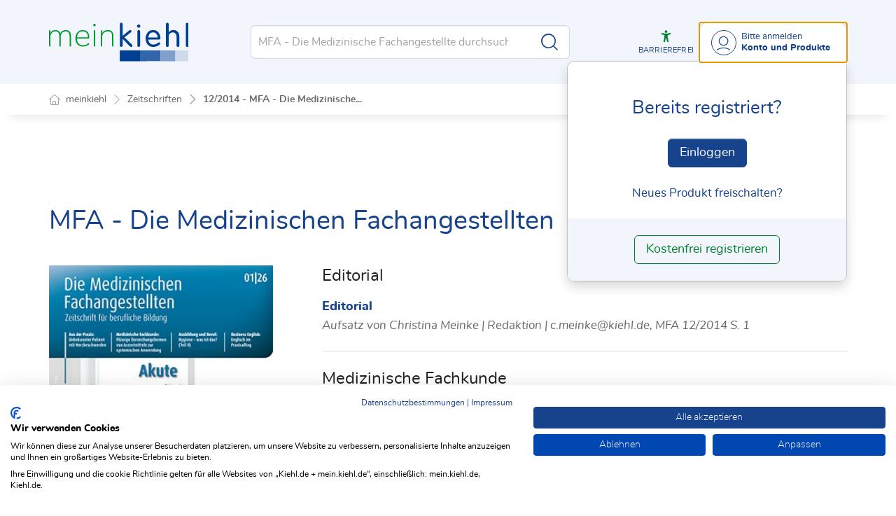

--- FILE ---
content_type: text/html; charset=utf-8
request_url: https://mein.kiehl.de/Ausgaben/QFWTYSA34P/2014/
body_size: 23491
content:

<!DOCTYPE html>
<html lang="de">

<head>

    
<meta charset="utf-8" />
<meta http-equiv="X-UA-Compatible" content="IE=edge" />
<meta name="viewport" content="width=device-width, initial-scale=1, maximum-scale=1, shrink-to-fit=no" />

<title>MFA - Die Medizinischen Fachangestellten 12/2014 - meinkiehl Zeitschriften</title>

<link rel="apple-touch-icon" sizes="180x180" href="/favicons/kiehl/apple-touch-icon.png" />
<link rel="icon" type="image/png" sizes="32x32" href="/favicons/kiehl/favicon-32x32.png" />
<link rel="icon" type="image/png" sizes="16x16" href="/favicons/kiehl/favicon-16x16.png" />

<meta name="robots" content="index, follow" />


    <script type="application/ld&#x2B;json">
        {
  "@context": "https://schema.org",
  "@type": "BreadcrumbList",
  "itemListElement": [
    {
      "@type": "ListItem",
      "position": 1,
      "name": "Zeitschriften",
      "item": "https://mein.kiehl.de/Zeitschriften/"
    },
    {
      "@type": "ListItem",
      "position": 2,
      "name": "12/2014 - MFA - Die Medizinischen Fachangestellten",
      "item": "https://mein.kiehl.de/Ausgaben/QFWTYSA34P/2014/12/"
    }
  ]
}
    </script>
<script src="/js/ProductImgErrorHandling.js?v=RQ4UQ8ussXuwRhWUACGTzNzLT5WJGHbL1hpX84tJtQs"></script>


    <meta name="description" content="mein kiehl" />
    <meta name="keywords" content="Kiehl, NWB, NWB Verlag, Datenbank" />
    <meta name="author" content="NWB Verlag GmbH &amp; Co. KG" />

        <script src="https://consent.cookiefirst.com/sites/mein.kiehl.de-5326cba8-a5bb-4969-8044-feff0ced564f/consent.js"></script>
        <!-- Matomo Tag Manager -->
        <script>
            var _mtm = window._mtm = window._mtm || [];
            _mtm.push({'mtm.startTime': (new Date().getTime()), 'event': 'mtm.Start'});
            (function() {
              var d=document, g=d.createElement('script'), s=d.getElementsByTagName('script')[0];
              g.async=true; g.src='https://matomo.nwb.de/js/container_KvXZsR9z.js'; s.parentNode.insertBefore(g,s);
            })();
        </script>
        <!-- End Matomo Tag Manager -->

    

    <link rel="stylesheet" href="/NwbStyles/assets/css/kiehl.css?v=lSEqmS2Vq9pmtlzWKJ7Gqt6k956gbnSXH--sHoi2mq8" />

</head>

<body id="top" class="livefeed-app page-index logedout ">

    <!-- Header -->
    <header class="header">
        
<div class="container header-holder">
    <!-- Logo -->
    <a class="logo" href="/">
        <img src="/NwbStyles/assets/images/logo_kiehl.svg" alt="meinkiehl">
    </a>
    <!-- Logo : END -->
    <!-- Search -->


<form action="/Search/DoTheSearch/" class="search mx-xl-3" method="get" name="dothesearchform" role="search">    <input type="hidden" name="linksource" value="TopSearch" />
                            <input type="hidden" name="Type" value="pe7v0knydzi445wffuk2" />
    <button class="btn btn-close d-lg-none" type="button">
        Schließen<i class="icon-close ms-2"></i>
    </button>
    <label class="visually-hidden" for="searchID">Suche</label>
    <input class="form-control globalSearchAutocomplete"
           id="searchID"
           type="search"
           placeholder="MFA - Die Medizinische Fachangestellte durchsuchen &hellip;"
           name="searchInput"
           autocomplete="off" />
    <button class="btn btn-search" type="submit" aria-label="Suche starten" title="Suche">
        <i class="icon-search" aria-hidden="true" focusable="false"></i>
    </button>
</form>    <!-- Search : END -->

    <div class="header-right">


        <!-- UI -->
        <a class="btn-search header-btn d-lg-none" href="#" role="button" aria-label="Suchfunktion öffnen">
            <i class="icon-search"></i><span class="header-btn--desc">Suchen</span>
        </a>

        <a class="header-btn btn-a11y" href="#" onclick="toggleTheme(false)" role="button" 
            data-bs-toggle="tooltip" data-bs-placement="top" title="Barrierefrei-Modus" aria-label="Kontrast auf der Website erhöhen">
            <i class="icon-manikin accessibility-icon"></i>
            <span class="header-btn--desc">Barrierefrei</span>
        </a>


        <!-- UI : END -->
        <!-- Navi user -->
        <nav class="navbar navbar-expand-lg user-menu mx-0">
            <!-- Navi toggler-->
            <button class="navbar-toggler text-end d-lg-none"
                    data-bs-toggle="offcanvas"
                    data-bs-target="#offcanvasUserMenu"
                    type="button"
                    aria-controls="offcanvasUserMenu"
                    aria-label="Toggle Navigation">
                <span class="toggler-desc">
                    <i class="icon-user"></i>
                </span>
            </button>
            <!-- Navi toggler : END -->
            <!-- offcanvas-->
            <div class="offcanvas offcanvas-end" id="offcanvasUserMenu">
                <!-- offcanvas header -->
                <div class="offcanvas-header">
                    <div class="nav-salutation mt-2">
                        <span class="nav-salutation--name">Bitte einloggen</span>
                    </div>
                    <button class="navbar-btn-close"
                            type="button"
                            data-bs-dismiss="offcanvas"
                            aria-label="Toggle Navigation schließen">
                        <i class="icon-close icon-x1"></i>
                    </button>
                </div>
                <!-- offcanvas header : END -->
                <!-- offcanvas body -->
                <div class="offcanvas-body">
                    <div class="navbar-nav justify-content-end">
                        <!-- Navi user dropdown -->
                        <div class="dropdown text-lg-end">

                            <button class="btn btn-toggle d-none d-lg-flex" type="button" id="dropdownMenuButtonAccount" data-bs-toggle="dropdown" data-bs-display="static" aria-haspopup="true" aria-expanded="false" aria-label="Benutzerdropdownmenu">
                                <i class="icon-user"></i>
                                <span class="user-menu-btn">
                                    <span class="user-menu--name">Bitte anmelden</span>
                                    <span class="user-menu--product">
Konto und Produkte                                    </span>
                                </span>
                            </button>

                            <div class="dropdown-menu dropdown-menu-end" aria-labelledby="dropdownMenuButtonAccount">
                                <div class="overflow-hidden">
                                    <div class="mt-lg-4">
                                            <div class="mt-lg-4 text-center">
                                                <div class="p-4">
                                                    <div class="user-menu-title mb-4">Bereits registriert?</div>
                                                    <a class="btn btn-primary" href="https://service.kiehl.de/customercare/public/login?nextUrl=https%3a%2f%2fmein.kiehl.de%2fAusgaben%2fQFWTYSA34P%2f2014%2f" aria-label="In der Datenbank einloggen">
                                                        Einloggen
                                                    </a>
                                                    <div class="mt-4">
                                                        <a class="link" href="https://service.kiehl.de/customercare/public/login?mod=liz&amp;nextUrl=https%3a%2f%2fmein.kiehl.de%2fAusgaben%2fQFWTYSA34P%2f2014%2f" aria-label="Neues Produkt freischalten">Neues Produkt freischalten?</a>
                                                    </div>
                                                </div>
                                                <div class="bg-login border-bottom-radius mx-auto py-4 px-lg-4">
                                                    <a class="btn btn-outline-secondary" href="https://service.kiehl.de/customercare/user/default?nextUrl=https%3a%2f%2fmein.kiehl.de%2fAusgaben%2fQFWTYSA34P%2f2014%2f" aria-label="Kostenfrei registrieren">Kostenfrei registrieren</a>
                                                </div>
                                            </div>
                                    </div>

                                </div>
                            </div>
                        </div>
                        <!-- Navi user dropdown : END -->
                    </div>
                </div>
                <!-- offcanvas body : END -->
            </div>
            <!-- offcanvas : END -->
        </nav>
        <!-- Navi user : END -->

    </div><!-- .header-righ -->
</div><!-- .header-holder -->

        
    </header><!-- Header : END -->
    <!-- Breadcrumb -->
    

    <nav aria-label="breadcrumb">
        <div class="container">
            <ol class="breadcrumb">

                    <li class="breadcrumb-item">
                        <a href="/" title="Zu meinkiehl">
                            <span class="breadcrumb-root-icon me-md-2"></span>
                            <span class="d-none d-md-inline">meinkiehl</span>
                        </a>
                    </li>



                        <li class="breadcrumb-item " aria-current="page">
                            <a href="/Zeitschriften/" title="Zeitschriften">Zeitschriften</a>
                        </li>
                        <li class="breadcrumb-item active" aria-current="page">
                            <a href="/Ausgaben/QFWTYSA34P/2014/12/" title="12/2014 - MFA - Die Medizinischen Fachangestellten">12/2014 - MFA - Die Medizinische...</a>
                        </li>

            </ol>
        </div>
    </nav>

    <!-- Breadcrumb : END -->
    <!-- Main content -->
    <main class="container mt-3 mt-lg-5" role="main">
        

<section class="main-content">
    <h1 class="headline">MFA - Die Medizinischen Fachangestellten</h1>

    <!-- Inhaltsverzeichnis -->
    <div class="magazine">
        <div class="marker1"></div>
        <div class="marker2"></div>
        <div class="row">
            <!-- Sidebar -->
            <div class="col-lg-4">
                <div class="magazine-sidebar">
                    <img class="d-none d-lg-block responsive-image"
                         src="/ProductCover/Edition/QFWTYSA34P/2014/12/jpg/" alt=" 12/2014"><!-- MAGZINE TOOLBAR -->
                    <div class="magazine-toolbar">
                        <div class="magazine-toolbar--number">
                            <div class="btn-group mt-lg-3" role="group">

                                <!-- Jahr-->
                                <div class="dropdown">
                                    <button class="btn btn-outline-primary dropdown-toggle" type="button"
                                            id="ddownYear" data-bs-toggle="dropdown" aria-haspopup="true"
                                            aria-expanded="false">
                                        2014<i class="icon-caret-down"></i>
                                    </button>
                                    <div class="dropdown-menu" aria-labelledby="ddownYear">
                                            <a class="dropdown-item" href="/Ausgaben/QFWTYSA34P/2026/">2026</a>
                                            <a class="dropdown-item" href="/Ausgaben/QFWTYSA34P/2025/">2025</a>
                                            <a class="dropdown-item" href="/Ausgaben/QFWTYSA34P/2024/">2024</a>
                                            <a class="dropdown-item" href="/Ausgaben/QFWTYSA34P/2023/">2023</a>
                                            <a class="dropdown-item" href="/Ausgaben/QFWTYSA34P/2022/">2022</a>
                                            <a class="dropdown-item" href="/Ausgaben/QFWTYSA34P/2021/">2021</a>
                                            <a class="dropdown-item" href="/Ausgaben/QFWTYSA34P/2020/">2020</a>
                                            <a class="dropdown-item" href="/Ausgaben/QFWTYSA34P/2019/">2019</a>
                                            <a class="dropdown-item" href="/Ausgaben/QFWTYSA34P/2018/">2018</a>
                                            <a class="dropdown-item" href="/Ausgaben/QFWTYSA34P/2017/">2017</a>
                                            <a class="dropdown-item" href="/Ausgaben/QFWTYSA34P/2016/">2016</a>
                                            <a class="dropdown-item" href="/Ausgaben/QFWTYSA34P/2015/">2015</a>
                                            <a class="dropdown-item" href="/Ausgaben/QFWTYSA34P/2014/">2014</a>
                                    </div>
                                </div>

                                    <!-- Ausgabe-->
                                    <div class="dropdown">
                                        <button class="btn btn-outline-primary dropdown-toggle" type="button" id="ddownMagNr"
                                                data-bs-toggle="dropdown" aria-haspopup="true" aria-expanded="false">
                                            12<i class="icon-caret-down"></i>
                                        </button>
                                        <div class="dropdown-menu dropdown-menu-right" aria-labelledby="ddownMagNr">
                                                <a class="dropdown-item" href="/Ausgaben/QFWTYSA34P/2014/12/">12</a>
                                                <a class="dropdown-item" href="/Ausgaben/QFWTYSA34P/2014/11/">11</a>
                                                <a class="dropdown-item" href="/Ausgaben/QFWTYSA34P/2014/10/">10</a>
                                                <a class="dropdown-item" href="/Ausgaben/QFWTYSA34P/2014/9/">9</a>
                                                <a class="dropdown-item" href="/Ausgaben/QFWTYSA34P/2014/8/">8</a>
                                        </div>
                                    </div>
                            </div>

                        </div>
                        <ul class="list-unstyled magazine-toolbar--list">



                        </ul>
                    </div><!-- MAGAZINE TOOLBAR : END -->
                </div>
            </div><!-- Sidebar : END -->
            <!-- Content -->
            <div class="col-lg-8">



<div class="magazine-article">
    <h2>Editorial</h2>


<div class="magazine-article-outer">
        <div class="magazine-article-inner">
            <a class="article-link" href="/Dokument/536700/?wherefrom=Magazine">
                <h3>Editorial</h3>
                <p class="fst-italic">
                    Aufsatz von Christina Meinke | Redaktion | c.meinke@kiehl.de, MFA 12/2014 S. 1
                </p>
            </a>
        </div>
</div>


</div>


<div class="magazine-article">
    <h2>Medizinische Fachkunde</h2>


<div class="magazine-article-outer">
        <div class="magazine-article-inner">
            <a class="article-link" href="/Dokument/536701/?wherefrom=Magazine">
                <h3>Ebola</h3>
                <p class="fst-italic">
                    Aufsatz von Dr.&#xA0;Astrid Schumacher; Reinbek, MFA 12/2014 S. 2
                </p>
            </a>
        </div>
        <div class="magazine-article-inner">
            <a class="article-link" href="/Dokument/536702/?wherefrom=Magazine">
                <h3>Das Atmungssystem: Wiederholung, Vertiefung, Pr&#xFC;fungsvorbereitung</h3>
                <p class="fst-italic">
                    Aufsatz von Studiendirektor Thomas S&#xF6;rensen; Welmb&#xFC;ttel, MFA 12/2014 S. 7
                </p>
            </a>
        </div>
</div>


</div>


<div class="magazine-article">
    <h2>Fort- und Weiterbildung</h2>


<div class="magazine-article-outer">
        <div class="magazine-article-inner">
            <a class="article-link" href="/Dokument/536703/?wherefrom=Magazine">
                <h3>Vorbeugung von Stich- und Schnittverletzungen in der Arztpraxis</h3>
                <p class="fst-italic">
                    Aufsatz von Gesundheits&#xF6;konomin (VWA) Kathrin Mann; Regensburg, MFA 12/2014 S. 11
                </p>
            </a>
        </div>
        <div class="magazine-article-inner">
            <a class="article-link" href="/Dokument/536704/?wherefrom=Magazine">
                <h3>VERAH&#xAE;: Versorgungsassistentin in der Hausarztpraxis</h3>
                <p class="fst-italic">
                    Aufsatz von Susanne Kowalski; Hamminkeln, MFA 12/2014 S. 16
                </p>
            </a>
        </div>
</div>


</div>


<div class="magazine-article">
    <h2>Wirtschafts- und Sozialkunde</h2>


<div class="magazine-article-outer">
        <div class="magazine-article-inner">
            <a class="article-link" href="/Dokument/536705/?wherefrom=Magazine">
                <h3>Wie gesund ist unsere Wirtschaft?</h3>
                <p class="fst-italic">
                    Aufsatz von Dipl.-Kfm. Dipl.-Hdl. Bernt Schumacher; Reinbek, MFA 12/2014 S. 22
                </p>
            </a>
        </div>
</div>


</div>


<div class="magazine-article">
    <h2>Wissenstraining</h2>


<div class="magazine-article-outer">
        <div class="magazine-article-inner">
            <a class="article-link" href="/Dokument/536706/?wherefrom=Magazine">
                <h3>Die gesetzliche Unfallversicherung als Abrechnungspartner der &#xE4;rztlichen Praxen</h3>
                <p class="fst-italic">
                    Aufsatz von Von Elke Zimmermann; Darmstadt, MFA 12/2014 S. 29
                </p>
            </a>
        </div>
</div>


</div>
            </div><!-- Content : END -->
        </div>
    </div><!-- Inhaltsverzeichnis : END -->
</section>





         <!-- App buttons group -->
<div class="btn-app-group affix-bottom" data-spy="affix" data-offset-bottom="60">

    <!-- PWA Navigation -->
    <a class="btn-app btn-back pwabackbutton noloader" href="#" onclick="history.back(); return false;" aria-label="Zurück" style="display: none;"><i class="icon-arrow-left"></i></a>
    <!-- To top -->

    <a class="btn-app btn-totop noloader" href="#top" role="button" aria-label="Scrollen nach oben" style="display: none" tabindex="0">
        <i class="icon-arrow-up"></i>
    </a>
</div>
    </main>
    <!-- Main content : END -->
    <!-- Footer -->
    <footer class="footer mt-5">
        <!-- Footer top -->
        <div class="footer-top">
            <div class="container">
                <!-- Footer service -->
                <div class="row align-items-lg-center">
                    <div class="col-lg pe-lg-0 footer-top--service"><span>Kunden</span><span>service</span></div>
                    <div class="col-lg col-xl-8 px-0 footer-top--navi">
                        <ul class="list-unstyled">
                            <li>
                                <a class="text-light" href="mailto:service@kiehl.de">
                                    <i class="icon-mail icon-x3 me-2"></i>service@kiehl.de
                                </a>
                            </li>
                            <li>
                                <a class="text-light" href="tel:02323141900">
                                    <i class="icon-phone icon-x3 me-2"></i>02323 141-900
                                </a>
                            </li>
                        </ul>
                    </div>
                    <div class="col-lg ps-lg-0 footer-top--contact">
                        <a class="btn btn-secondary"
                           href="https://www.kiehl.de/Service/Kontakt/" role="button">Kontaktformular</a>
                    </div>
                </div>
                <div class="divider"></div><!-- Footer service : END -->
            </div>
        </div><!-- Footer bottom -->
        <div class="footer-container">
            <div class="copyright me-lg-3">
                © 2026 NWB Verlag. Kiehl ist eine
                Marke des NWB Verlags
            </div><!-- Footer navigation -->
            <ul class="footer-nav">
                <!-- Navi footer item -->
                <li class="nav-item"><a class="nav-link" href="https://go.kiehl.de/impressum">Impressum</a></li><!-- Navi footer item -->
                <li class="nav-item"><a class="nav-link" href="https://go.kiehl.de/agb">AGB</a></li><!-- Navi footer item -->
                <li class="nav-item"><a class="nav-link" href="/Dokument/1054018/">TDM-Vorbehalt</a></li>
                <li class="nav-item"><a class="nav-link" href="https://go.nwb.de/datenschutz">Datenschutz</a></li>
                <li class="nav-item"><a class="nav-link" href="https://go.nwb.de/barrierefreiheit">Erklärung zur Barrierefreiheit</a></li>
            </ul><!-- Footer navigation : END -->
        </div><!-- Footer bottom : END -->
    </footer><!-- Footer : END -->

    <!-- Scripts -->
    <script src="/NwbStyles/assets/js/libs/jquery.js?v=6440qEDaqjKqrIVfk4x21neDBVsbef6XUR5dUCKBv_E"></script>
<script src="/NwbStyles/assets/js/libs/bootstrap.bundle.js?v=bNojyBU9M3Cv_K4YqdKkq4xeaAkchkkS7HXP7554z9Y"></script>
<script src="/NwbStyles/assets/js/plugins/bootstrap-autocomplete.js?v=2TxG2C77AX7-SqYCYtLOmi2sOMT5ZVtVf9jn48EcqsU"></script>
<script src="/NwbStyles/assets/js/plugins/affix.js?v=vXjF23OygQSix-ZZvaSgJt_hbllDSXWqXiVnrutDBd8"></script>
<script src="/NwbStyles/assets/js/global.js?v=mVc7rfPY5VT0vWkiv6sCA7S4GZCgDYkxzPNIR9ucA88"></script>
<script src="/tsJs_dist/OsDetection/OsDetection.js?v=fqL1qz8CamQXW8IbO-4YhMosIgFKPs15kHuzmC97ujs"></script>
<script src="/NwbStyles/assets/js/layout/sticky.js?v=zYq1LjRDhjt-rjsWzmu_hD00-IKf-aZ2p4CyCE8fOuU"></script>
<script src="/NwbStyles/assets/js/layout/smoothscroll.js?v=2XbBPDUEp9J2bFF7OOSvisNZnxF-6IRR1mcWaeMAhb4"></script>
<script src="/NwbStyles/assets/js/layout/accessibility-switch.js?v=d579CKU600_vAfTl5lrAGUQYRAO7EOvV3gCRqkAX37k"></script>
<script src="/NwbStyles/assets/js/layout/toast.js?v=hTMElEC_EmjWglEiscT--broRKY426iwifHHkVF2Fx0"></script>
<script src="/js/site.js?v=jEUQAkILH9zuM3mcMM-BHh0ObdyBbmK5SbmODmIk5ZU"></script>


    <script type="text/javascript">
        $(function () {
            if (typeof TryShowInitialLoginDialog === 'function') {
                TryShowInitialLoginDialog();
            }
        });
    </script>

<script type="text/javascript">
    if (osDetector.isInWebApp === false) {
        $(".pwabackbutton").remove(); // Navigation-Back only when PWA Mode
    } else {
        $(".pwabackbutton").show();
    }
</script>



    
    <script src="/NwbStyles/assets/js/pages/stickysidebar.js"></script>
    <script src="/NwbStyles/assets/js/pages/btn-ui-group.js"></script>

    <script>
        $(".magazine-article--toggler").on("click", function (event) {
            $(this).parent().find(".magazine-article--toggler").toggle(500);
            $(this).siblings(".magazine-article-outer").toggle(500);
        });
    </script>



    <script src="/js/brands/site.nwbkiehl.js?v=rN6M3JW1k2SUpdwuFN1QYYbuoHUydzhygVEr63mo6Vk"></script>
    <!-- Scripts : END-->
</body>
</html>

--- FILE ---
content_type: image/svg+xml
request_url: https://mein.kiehl.de/NwbStyles/assets/images/logo_kiehl.svg
body_size: 5581
content:
<svg viewBox="0 0 390 110" xmlns="http://www.w3.org/2000/svg" fill-rule="evenodd" clip-rule="evenodd" stroke-linejoin="round" stroke-miterlimit="2"><path fill="#cddaeb" d="M352.408 78.718h37.561v30.076h-37.561z"/><path d="M311.4 108.751l-55.746.043V78.718H311.4v30.033z" fill="#3266aa" fill-rule="nonzero"/><path fill="#004093" d="M197.766 78.718h57.888v30.076h-57.888z"/><path fill="#80a0c9" d="M311.4 78.718h41v30.076h-41z"/><path d="M61.353 38.446v27.083a2.32 2.32 0 01-.505 1.522c-.363.41-.896.631-1.442.598a1.757 1.757 0 01-1.442-.598 2.288 2.288 0 01-.512-1.522V38.907c0-4.807-.859-8.292-2.575-10.456-1.716-2.163-4.439-3.252-8.169-3.266-4.298 0-7.723 1.442-10.276 4.326-2.552 2.885-3.826 6.783-3.822 11.696v24.322a2.278 2.278 0 01-.504 1.522 2.007 2.007 0 01-2.885 0 2.278 2.278 0 01-.504-1.522V38.907c0-4.807-.861-8.292-2.582-10.456-1.721-2.163-4.444-3.252-8.17-3.266-4.365 0-7.804 1.442-10.318 4.326-2.514 2.885-3.771 6.783-3.771 11.696v24.322a2.299 2.299 0 01-.512 1.522c-.363.41-.896.631-1.443.598a1.785 1.785 0 01-1.442-.598 2.289 2.289 0 01-.476-1.522V23.8c0-1.442.642-2.12 1.933-2.12a1.712 1.712 0 011.384.556c.333.451.496 1.005.462 1.564v6.634a14.112 14.112 0 015.48-6.634 15.754 15.754 0 018.61-2.3c7.21 0 11.816 2.978 13.815 8.934a14.263 14.263 0 015.812-6.54 17.246 17.246 0 019.122-2.394c9.826 0 14.739 5.649 14.739 16.946h-.007zm50.417 20.493c.297.31.463.724.462 1.153a2.888 2.888 0 01-.721 1.796 9.91 9.91 0 01-2.445 1.983 26.423 26.423 0 01-13.7 3.958c-6.697 0-11.963-2.057-15.799-6.172-3.836-4.115-5.759-9.763-5.769-16.945a27.282 27.282 0 012.582-12.158 19.39 19.39 0 017.268-8.155 20.124 20.124 0 0110.816-2.884c5.649 0 10.1 1.841 13.355 5.523 3.254 3.682 4.867 8.703 4.838 15.063a3.604 3.604 0 01-.642 2.394 2.966 2.966 0 01-2.307.721H78.024c.067 6.019 1.586 10.656 4.557 13.91 2.971 3.254 7.172 4.896 12.605 4.925a19.305 19.305 0 007.326-1.197 29.145 29.145 0 005.653-3.129c1.291-.859 2.12-1.291 2.488-1.291.423-.002.827.182 1.103.505h.014zM83.136 29.468c-2.855 2.913-4.538 6.98-5.047 12.201h30.855c-.125-5.341-1.445-9.427-3.959-12.259-2.514-2.831-6.045-4.259-10.593-4.283-4.663 0-8.424 1.459-11.285 4.377l.029-.036zm42.465 37.626a2.219 2.219 0 01-.505-1.565V23.707a2.08 2.08 0 01.505-1.442 2.12 2.12 0 012.884 0c.345.399.525.915.505 1.442v41.822a2.224 2.224 0 01-.505 1.565 2.121 2.121 0 01-2.884 0zm-.967-57.391a3.07 3.07 0 01-1.016-2.394 3.282 3.282 0 01.973-2.487 3.725 3.725 0 014.882 0 3.306 3.306 0 01.966 2.487 3.07 3.07 0 01-1.017 2.394 3.583 3.583 0 01-4.788 0zm55.451 28.743v27.083c0 1.442-.642 2.12-1.932 2.12a1.847 1.847 0 01-1.443-.555 2.223 2.223 0 01-.504-1.565v-26.68c0-4.73-.962-8.184-2.885-10.362-1.922-2.177-4.994-3.266-9.215-3.266-4.73 0-8.521 1.457-11.371 4.37-2.851 2.913-4.279 6.797-4.284 11.652v24.286a2.22 2.22 0 01-.511 1.565 2.123 2.123 0 01-2.885 0 2.224 2.224 0 01-.505-1.565V23.8c0-1.442.642-2.12 1.933-2.12a1.71 1.71 0 011.384.556c.333.451.496 1.005.462 1.564v6.815a14.595 14.595 0 016.122-6.771 18.476 18.476 0 019.374-2.344c10.811 0 16.214 5.649 16.21 16.946h.05z" fill="#009a31" fill-rule="nonzero"/><path d="M255.344 10.439c-.114 2.531-2.228 4.551-4.762 4.551-2.558 0-4.683-2.059-4.764-4.616.118-2.529 2.23-4.546 4.762-4.546 2.561 0 4.688 2.065 4.764 4.625m-.858 34.626v19.628c0 2.884-2.163 4.593-5.048 3.901a3.615 3.615 0 01-2.754-3.475V25.711c-.015-.354 0-.708.043-1.06a3.921 3.921 0 013.858-3.282 3.926 3.926 0 013.908 3.908v19.802m23.976 2.906h28.857c2.611 0 3.815-1.081 3.887-3.605a23.57 23.57 0 00-4.427-14.782c-4.486-6.245-10.708-8.963-18.41-8.083a18.883 18.883 0 00-15.084 10.16c-4.745 8.689-4.709 17.644-.455 26.47 2.704 5.61 7.427 8.956 13.657 10.146 6.548 1.247 12.648-.058 18.402-3.216a14.416 14.416 0 004.449-3.505 3.785 3.785 0 00.866-3.28 2.772 2.772 0 00-2.739-2.41 2.76 2.76 0 00-1.552.477c-.73.443-1.426.94-2.084 1.485a18.613 18.613 0 01-13.578 4.226c-4.139-.296-7.578-1.961-10.001-5.365a14.683 14.683 0 01-2.567-7.823c-.036-.722.101-.873.8-.866m-.771-6.439a17.388 17.388 0 012.603-8.429c2.163-3.303 5.329-4.897 9.251-5.106a13.941 13.941 0 015.25.577c4.283 1.442 6.612 4.644 7.932 8.725.413 1.357.655 2.759.721 4.175.036.613-.144.779-.772.772h-24.271c-.599 0-.721-.152-.678-.721M202.77 1c2.199.786 2.848 2.437 2.841 4.615-.036 10.333 0 20.673 0 31.006v1.039c.93-.758 1.752-1.443 2.567-2.106L223.393 23a8.759 8.759 0 012.098-1.32 3.41 3.41 0 013.959.722 3.719 3.719 0 01.281 4.283 5.765 5.765 0 01-1.377 1.406c-5.629 4.379-11.258 8.756-16.888 13.131-.793.62-.786.605-.065 1.312l11.877 11.537c2.552 2.505 5.114 5.005 7.686 7.499 1.089 1.053 2.005 2.164 2.048 3.793a3.252 3.252 0 01-3.232 3.419l-.085-.001a4.837 4.837 0 01-3.605-1.528c-1.875-1.897-3.75-3.793-5.603-5.697-4.91-5.047-9.807-10.095-14.746-15.143a1.449 1.449 0 00-.108.88v17.183a6.91 6.91 0 01-.094 1.219 3.912 3.912 0 01-3.821 3.116 3.916 3.916 0 01-3.894-3.671V5.644c0-2.163.641-3.815 2.841-4.594L202.77 1zm128.712 0c2.272.923 2.964 1.976 2.971 4.507v21.877c.678-.656 1.241-1.269 1.861-1.81 5.047-4.326 10.816-5.278 16.974-3.252 5.97 1.962 9.179 6.36 10.297 12.345.247 1.37.365 2.761.353 4.153v25.858c0 2.978-2.163 4.651-5.047 3.923-1.753-.44-2.741-1.896-2.741-4.081V39.318a12.911 12.911 0 00-.973-5.105c-2.005-4.745-6.944-6.706-11.213-6.108-5.905.822-9.467 4.947-9.482 10.816v25.202c.006.41-.02.82-.079 1.226a3.672 3.672 0 01-3.652 3.478c-.192 0-.384-.016-.574-.046-2.163-.151-3.54-1.637-3.54-3.951.009-19.96.014-39.909.014-59.85A4.046 4.046 0 01329.319 1h2.163zm55.74 0c2.264.865 2.776 2.632 2.776 4.831-.034 19.508-.034 39.01 0 58.508a7.247 7.247 0 01-.144 1.623 3.664 3.664 0 01-4.074 2.819 3.62 3.62 0 01-3.606-3.245 18.591 18.591 0 01-.065-2.531V5.319c0-2.04.801-3.497 2.74-4.29L387.222 1z" fill="#004093" fill-rule="nonzero"/></svg>